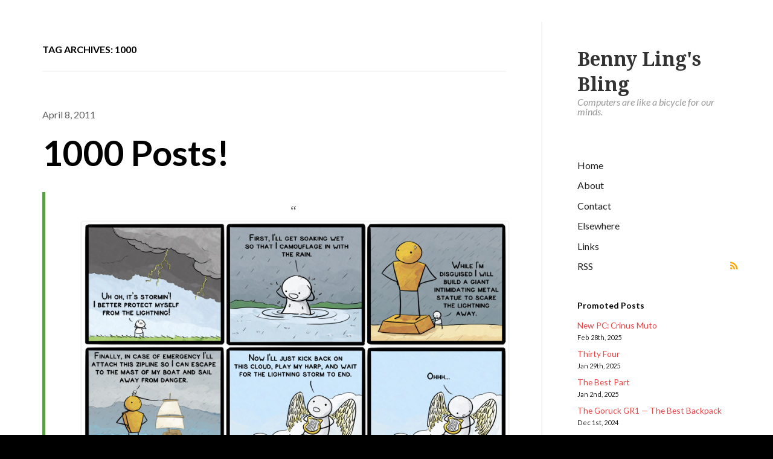

--- FILE ---
content_type: text/html; charset=UTF-8
request_url: https://www.bennylingbling.com/tag/1000/
body_size: 12702
content:
<!DOCTYPE html>
<html lang="en-US">
<head>
<meta charset="UTF-8" />
<title>1000 | Benny Ling&#039;s Bling</title>
<meta http-equiv="Content-Type" content="text/html; charset=UTF-8" />
<link rel="pingback" href="https://www.bennylingbling.com/xmlrpc.php" />
<meta name='robots' content='max-image-preview:large' />
	<style>img:is([sizes="auto" i], [sizes^="auto," i]) { contain-intrinsic-size: 3000px 1500px }</style>
	<!-- Jetpack Site Verification Tags -->
<meta name="google-site-verification" content="ItjMxaCvMg14T4f158pYDNrhw-qdxbNnogX4tZ62nzU" />
<link rel='dns-prefetch' href='//www.bennylingbling.com' />
<link rel='dns-prefetch' href='//stats.wp.com' />
<link rel="alternate" type="application/rss+xml" title="Benny Ling&#039;s Bling &raquo; Feed" href="https://www.bennylingbling.com/feed/" />
<link rel="alternate" type="application/rss+xml" title="Benny Ling&#039;s Bling &raquo; Comments Feed" href="https://www.bennylingbling.com/comments/feed/" />
<link rel="alternate" type="application/rss+xml" title="Benny Ling&#039;s Bling &raquo; 1000 Tag Feed" href="https://www.bennylingbling.com/tag/1000/feed/" />
<script type="text/javascript">
/* <![CDATA[ */
window._wpemojiSettings = {"baseUrl":"https:\/\/s.w.org\/images\/core\/emoji\/15.0.3\/72x72\/","ext":".png","svgUrl":"https:\/\/s.w.org\/images\/core\/emoji\/15.0.3\/svg\/","svgExt":".svg","source":{"concatemoji":"https:\/\/www.bennylingbling.com\/wp-includes\/js\/wp-emoji-release.min.js?ver=6.7.4"}};
/*! This file is auto-generated */
!function(i,n){var o,s,e;function c(e){try{var t={supportTests:e,timestamp:(new Date).valueOf()};sessionStorage.setItem(o,JSON.stringify(t))}catch(e){}}function p(e,t,n){e.clearRect(0,0,e.canvas.width,e.canvas.height),e.fillText(t,0,0);var t=new Uint32Array(e.getImageData(0,0,e.canvas.width,e.canvas.height).data),r=(e.clearRect(0,0,e.canvas.width,e.canvas.height),e.fillText(n,0,0),new Uint32Array(e.getImageData(0,0,e.canvas.width,e.canvas.height).data));return t.every(function(e,t){return e===r[t]})}function u(e,t,n){switch(t){case"flag":return n(e,"\ud83c\udff3\ufe0f\u200d\u26a7\ufe0f","\ud83c\udff3\ufe0f\u200b\u26a7\ufe0f")?!1:!n(e,"\ud83c\uddfa\ud83c\uddf3","\ud83c\uddfa\u200b\ud83c\uddf3")&&!n(e,"\ud83c\udff4\udb40\udc67\udb40\udc62\udb40\udc65\udb40\udc6e\udb40\udc67\udb40\udc7f","\ud83c\udff4\u200b\udb40\udc67\u200b\udb40\udc62\u200b\udb40\udc65\u200b\udb40\udc6e\u200b\udb40\udc67\u200b\udb40\udc7f");case"emoji":return!n(e,"\ud83d\udc26\u200d\u2b1b","\ud83d\udc26\u200b\u2b1b")}return!1}function f(e,t,n){var r="undefined"!=typeof WorkerGlobalScope&&self instanceof WorkerGlobalScope?new OffscreenCanvas(300,150):i.createElement("canvas"),a=r.getContext("2d",{willReadFrequently:!0}),o=(a.textBaseline="top",a.font="600 32px Arial",{});return e.forEach(function(e){o[e]=t(a,e,n)}),o}function t(e){var t=i.createElement("script");t.src=e,t.defer=!0,i.head.appendChild(t)}"undefined"!=typeof Promise&&(o="wpEmojiSettingsSupports",s=["flag","emoji"],n.supports={everything:!0,everythingExceptFlag:!0},e=new Promise(function(e){i.addEventListener("DOMContentLoaded",e,{once:!0})}),new Promise(function(t){var n=function(){try{var e=JSON.parse(sessionStorage.getItem(o));if("object"==typeof e&&"number"==typeof e.timestamp&&(new Date).valueOf()<e.timestamp+604800&&"object"==typeof e.supportTests)return e.supportTests}catch(e){}return null}();if(!n){if("undefined"!=typeof Worker&&"undefined"!=typeof OffscreenCanvas&&"undefined"!=typeof URL&&URL.createObjectURL&&"undefined"!=typeof Blob)try{var e="postMessage("+f.toString()+"("+[JSON.stringify(s),u.toString(),p.toString()].join(",")+"));",r=new Blob([e],{type:"text/javascript"}),a=new Worker(URL.createObjectURL(r),{name:"wpTestEmojiSupports"});return void(a.onmessage=function(e){c(n=e.data),a.terminate(),t(n)})}catch(e){}c(n=f(s,u,p))}t(n)}).then(function(e){for(var t in e)n.supports[t]=e[t],n.supports.everything=n.supports.everything&&n.supports[t],"flag"!==t&&(n.supports.everythingExceptFlag=n.supports.everythingExceptFlag&&n.supports[t]);n.supports.everythingExceptFlag=n.supports.everythingExceptFlag&&!n.supports.flag,n.DOMReady=!1,n.readyCallback=function(){n.DOMReady=!0}}).then(function(){return e}).then(function(){var e;n.supports.everything||(n.readyCallback(),(e=n.source||{}).concatemoji?t(e.concatemoji):e.wpemoji&&e.twemoji&&(t(e.twemoji),t(e.wpemoji)))}))}((window,document),window._wpemojiSettings);
/* ]]> */
</script>
<style id='wp-emoji-styles-inline-css' type='text/css'>

	img.wp-smiley, img.emoji {
		display: inline !important;
		border: none !important;
		box-shadow: none !important;
		height: 1em !important;
		width: 1em !important;
		margin: 0 0.07em !important;
		vertical-align: -0.1em !important;
		background: none !important;
		padding: 0 !important;
	}
</style>
<link rel='stylesheet' id='wp-block-library-css' href='https://www.bennylingbling.com/wp-includes/css/dist/block-library/style.min.css?ver=6.7.4' type='text/css' media='all' />
<link rel='stylesheet' id='mediaelement-css' href='https://www.bennylingbling.com/wp-includes/js/mediaelement/mediaelementplayer-legacy.min.css?ver=4.2.17' type='text/css' media='all' />
<link rel='stylesheet' id='wp-mediaelement-css' href='https://www.bennylingbling.com/wp-includes/js/mediaelement/wp-mediaelement.min.css?ver=6.7.4' type='text/css' media='all' />
<style id='jetpack-sharing-buttons-style-inline-css' type='text/css'>
.jetpack-sharing-buttons__services-list{display:flex;flex-direction:row;flex-wrap:wrap;gap:0;list-style-type:none;margin:5px;padding:0}.jetpack-sharing-buttons__services-list.has-small-icon-size{font-size:12px}.jetpack-sharing-buttons__services-list.has-normal-icon-size{font-size:16px}.jetpack-sharing-buttons__services-list.has-large-icon-size{font-size:24px}.jetpack-sharing-buttons__services-list.has-huge-icon-size{font-size:36px}@media print{.jetpack-sharing-buttons__services-list{display:none!important}}.editor-styles-wrapper .wp-block-jetpack-sharing-buttons{gap:0;padding-inline-start:0}ul.jetpack-sharing-buttons__services-list.has-background{padding:1.25em 2.375em}
</style>
<style id='classic-theme-styles-inline-css' type='text/css'>
/*! This file is auto-generated */
.wp-block-button__link{color:#fff;background-color:#32373c;border-radius:9999px;box-shadow:none;text-decoration:none;padding:calc(.667em + 2px) calc(1.333em + 2px);font-size:1.125em}.wp-block-file__button{background:#32373c;color:#fff;text-decoration:none}
</style>
<style id='global-styles-inline-css' type='text/css'>
:root{--wp--preset--aspect-ratio--square: 1;--wp--preset--aspect-ratio--4-3: 4/3;--wp--preset--aspect-ratio--3-4: 3/4;--wp--preset--aspect-ratio--3-2: 3/2;--wp--preset--aspect-ratio--2-3: 2/3;--wp--preset--aspect-ratio--16-9: 16/9;--wp--preset--aspect-ratio--9-16: 9/16;--wp--preset--color--black: #000000;--wp--preset--color--cyan-bluish-gray: #abb8c3;--wp--preset--color--white: #ffffff;--wp--preset--color--pale-pink: #f78da7;--wp--preset--color--vivid-red: #cf2e2e;--wp--preset--color--luminous-vivid-orange: #ff6900;--wp--preset--color--luminous-vivid-amber: #fcb900;--wp--preset--color--light-green-cyan: #7bdcb5;--wp--preset--color--vivid-green-cyan: #00d084;--wp--preset--color--pale-cyan-blue: #8ed1fc;--wp--preset--color--vivid-cyan-blue: #0693e3;--wp--preset--color--vivid-purple: #9b51e0;--wp--preset--gradient--vivid-cyan-blue-to-vivid-purple: linear-gradient(135deg,rgba(6,147,227,1) 0%,rgb(155,81,224) 100%);--wp--preset--gradient--light-green-cyan-to-vivid-green-cyan: linear-gradient(135deg,rgb(122,220,180) 0%,rgb(0,208,130) 100%);--wp--preset--gradient--luminous-vivid-amber-to-luminous-vivid-orange: linear-gradient(135deg,rgba(252,185,0,1) 0%,rgba(255,105,0,1) 100%);--wp--preset--gradient--luminous-vivid-orange-to-vivid-red: linear-gradient(135deg,rgba(255,105,0,1) 0%,rgb(207,46,46) 100%);--wp--preset--gradient--very-light-gray-to-cyan-bluish-gray: linear-gradient(135deg,rgb(238,238,238) 0%,rgb(169,184,195) 100%);--wp--preset--gradient--cool-to-warm-spectrum: linear-gradient(135deg,rgb(74,234,220) 0%,rgb(151,120,209) 20%,rgb(207,42,186) 40%,rgb(238,44,130) 60%,rgb(251,105,98) 80%,rgb(254,248,76) 100%);--wp--preset--gradient--blush-light-purple: linear-gradient(135deg,rgb(255,206,236) 0%,rgb(152,150,240) 100%);--wp--preset--gradient--blush-bordeaux: linear-gradient(135deg,rgb(254,205,165) 0%,rgb(254,45,45) 50%,rgb(107,0,62) 100%);--wp--preset--gradient--luminous-dusk: linear-gradient(135deg,rgb(255,203,112) 0%,rgb(199,81,192) 50%,rgb(65,88,208) 100%);--wp--preset--gradient--pale-ocean: linear-gradient(135deg,rgb(255,245,203) 0%,rgb(182,227,212) 50%,rgb(51,167,181) 100%);--wp--preset--gradient--electric-grass: linear-gradient(135deg,rgb(202,248,128) 0%,rgb(113,206,126) 100%);--wp--preset--gradient--midnight: linear-gradient(135deg,rgb(2,3,129) 0%,rgb(40,116,252) 100%);--wp--preset--font-size--small: 13px;--wp--preset--font-size--medium: 20px;--wp--preset--font-size--large: 36px;--wp--preset--font-size--x-large: 42px;--wp--preset--spacing--20: 0.44rem;--wp--preset--spacing--30: 0.67rem;--wp--preset--spacing--40: 1rem;--wp--preset--spacing--50: 1.5rem;--wp--preset--spacing--60: 2.25rem;--wp--preset--spacing--70: 3.38rem;--wp--preset--spacing--80: 5.06rem;--wp--preset--shadow--natural: 6px 6px 9px rgba(0, 0, 0, 0.2);--wp--preset--shadow--deep: 12px 12px 50px rgba(0, 0, 0, 0.4);--wp--preset--shadow--sharp: 6px 6px 0px rgba(0, 0, 0, 0.2);--wp--preset--shadow--outlined: 6px 6px 0px -3px rgba(255, 255, 255, 1), 6px 6px rgba(0, 0, 0, 1);--wp--preset--shadow--crisp: 6px 6px 0px rgba(0, 0, 0, 1);}:where(.is-layout-flex){gap: 0.5em;}:where(.is-layout-grid){gap: 0.5em;}body .is-layout-flex{display: flex;}.is-layout-flex{flex-wrap: wrap;align-items: center;}.is-layout-flex > :is(*, div){margin: 0;}body .is-layout-grid{display: grid;}.is-layout-grid > :is(*, div){margin: 0;}:where(.wp-block-columns.is-layout-flex){gap: 2em;}:where(.wp-block-columns.is-layout-grid){gap: 2em;}:where(.wp-block-post-template.is-layout-flex){gap: 1.25em;}:where(.wp-block-post-template.is-layout-grid){gap: 1.25em;}.has-black-color{color: var(--wp--preset--color--black) !important;}.has-cyan-bluish-gray-color{color: var(--wp--preset--color--cyan-bluish-gray) !important;}.has-white-color{color: var(--wp--preset--color--white) !important;}.has-pale-pink-color{color: var(--wp--preset--color--pale-pink) !important;}.has-vivid-red-color{color: var(--wp--preset--color--vivid-red) !important;}.has-luminous-vivid-orange-color{color: var(--wp--preset--color--luminous-vivid-orange) !important;}.has-luminous-vivid-amber-color{color: var(--wp--preset--color--luminous-vivid-amber) !important;}.has-light-green-cyan-color{color: var(--wp--preset--color--light-green-cyan) !important;}.has-vivid-green-cyan-color{color: var(--wp--preset--color--vivid-green-cyan) !important;}.has-pale-cyan-blue-color{color: var(--wp--preset--color--pale-cyan-blue) !important;}.has-vivid-cyan-blue-color{color: var(--wp--preset--color--vivid-cyan-blue) !important;}.has-vivid-purple-color{color: var(--wp--preset--color--vivid-purple) !important;}.has-black-background-color{background-color: var(--wp--preset--color--black) !important;}.has-cyan-bluish-gray-background-color{background-color: var(--wp--preset--color--cyan-bluish-gray) !important;}.has-white-background-color{background-color: var(--wp--preset--color--white) !important;}.has-pale-pink-background-color{background-color: var(--wp--preset--color--pale-pink) !important;}.has-vivid-red-background-color{background-color: var(--wp--preset--color--vivid-red) !important;}.has-luminous-vivid-orange-background-color{background-color: var(--wp--preset--color--luminous-vivid-orange) !important;}.has-luminous-vivid-amber-background-color{background-color: var(--wp--preset--color--luminous-vivid-amber) !important;}.has-light-green-cyan-background-color{background-color: var(--wp--preset--color--light-green-cyan) !important;}.has-vivid-green-cyan-background-color{background-color: var(--wp--preset--color--vivid-green-cyan) !important;}.has-pale-cyan-blue-background-color{background-color: var(--wp--preset--color--pale-cyan-blue) !important;}.has-vivid-cyan-blue-background-color{background-color: var(--wp--preset--color--vivid-cyan-blue) !important;}.has-vivid-purple-background-color{background-color: var(--wp--preset--color--vivid-purple) !important;}.has-black-border-color{border-color: var(--wp--preset--color--black) !important;}.has-cyan-bluish-gray-border-color{border-color: var(--wp--preset--color--cyan-bluish-gray) !important;}.has-white-border-color{border-color: var(--wp--preset--color--white) !important;}.has-pale-pink-border-color{border-color: var(--wp--preset--color--pale-pink) !important;}.has-vivid-red-border-color{border-color: var(--wp--preset--color--vivid-red) !important;}.has-luminous-vivid-orange-border-color{border-color: var(--wp--preset--color--luminous-vivid-orange) !important;}.has-luminous-vivid-amber-border-color{border-color: var(--wp--preset--color--luminous-vivid-amber) !important;}.has-light-green-cyan-border-color{border-color: var(--wp--preset--color--light-green-cyan) !important;}.has-vivid-green-cyan-border-color{border-color: var(--wp--preset--color--vivid-green-cyan) !important;}.has-pale-cyan-blue-border-color{border-color: var(--wp--preset--color--pale-cyan-blue) !important;}.has-vivid-cyan-blue-border-color{border-color: var(--wp--preset--color--vivid-cyan-blue) !important;}.has-vivid-purple-border-color{border-color: var(--wp--preset--color--vivid-purple) !important;}.has-vivid-cyan-blue-to-vivid-purple-gradient-background{background: var(--wp--preset--gradient--vivid-cyan-blue-to-vivid-purple) !important;}.has-light-green-cyan-to-vivid-green-cyan-gradient-background{background: var(--wp--preset--gradient--light-green-cyan-to-vivid-green-cyan) !important;}.has-luminous-vivid-amber-to-luminous-vivid-orange-gradient-background{background: var(--wp--preset--gradient--luminous-vivid-amber-to-luminous-vivid-orange) !important;}.has-luminous-vivid-orange-to-vivid-red-gradient-background{background: var(--wp--preset--gradient--luminous-vivid-orange-to-vivid-red) !important;}.has-very-light-gray-to-cyan-bluish-gray-gradient-background{background: var(--wp--preset--gradient--very-light-gray-to-cyan-bluish-gray) !important;}.has-cool-to-warm-spectrum-gradient-background{background: var(--wp--preset--gradient--cool-to-warm-spectrum) !important;}.has-blush-light-purple-gradient-background{background: var(--wp--preset--gradient--blush-light-purple) !important;}.has-blush-bordeaux-gradient-background{background: var(--wp--preset--gradient--blush-bordeaux) !important;}.has-luminous-dusk-gradient-background{background: var(--wp--preset--gradient--luminous-dusk) !important;}.has-pale-ocean-gradient-background{background: var(--wp--preset--gradient--pale-ocean) !important;}.has-electric-grass-gradient-background{background: var(--wp--preset--gradient--electric-grass) !important;}.has-midnight-gradient-background{background: var(--wp--preset--gradient--midnight) !important;}.has-small-font-size{font-size: var(--wp--preset--font-size--small) !important;}.has-medium-font-size{font-size: var(--wp--preset--font-size--medium) !important;}.has-large-font-size{font-size: var(--wp--preset--font-size--large) !important;}.has-x-large-font-size{font-size: var(--wp--preset--font-size--x-large) !important;}
:where(.wp-block-post-template.is-layout-flex){gap: 1.25em;}:where(.wp-block-post-template.is-layout-grid){gap: 1.25em;}
:where(.wp-block-columns.is-layout-flex){gap: 2em;}:where(.wp-block-columns.is-layout-grid){gap: 2em;}
:root :where(.wp-block-pullquote){font-size: 1.5em;line-height: 1.6;}
</style>
<link rel='stylesheet' id='theme-stylesheet-css' href='https://www.bennylingbling.com/wp-content/themes/showoff/style.css?ver=6.7.4' type='text/css' media='all' />
<link rel='stylesheet' id='woo-layout-css' href='https://www.bennylingbling.com/wp-content/themes/showoff/css/layout.css?ver=6.7.4' type='text/css' media='all' />
<link rel='stylesheet' id='wp-cpl-base-css-css' href='https://www.bennylingbling.com/wp-content/plugins/wp-category-posts-list/static/css/wp-cat-list-theme.css?ver=2.0.3' type='text/css' media='all' />
<script type="text/javascript" src="https://www.bennylingbling.com/wp-includes/js/jquery/jquery.min.js?ver=3.7.1" id="jquery-core-js"></script>
<script type="text/javascript" src="https://www.bennylingbling.com/wp-includes/js/jquery/jquery-migrate.min.js?ver=3.4.1" id="jquery-migrate-js"></script>
<script type="text/javascript" src="https://www.bennylingbling.com/wp-content/themes/showoff/includes/js/fitvids.min.js?ver=1.0" id="fitvids-js"></script>
<script type="text/javascript" src="https://www.bennylingbling.com/wp-content/themes/showoff/includes/js/modernizr.min.js?ver=2.6.2" id="modernizr-js"></script>
<script type="text/javascript" src="https://www.bennylingbling.com/wp-content/themes/showoff/includes/js/jquery.doubleTapToGo.min.js?ver=1.0" id="doubleTapToGo-js"></script>
<script type="text/javascript" src="https://www.bennylingbling.com/wp-content/themes/showoff/includes/js/general.js?ver=6.7.4" id="general-js"></script>
<link rel="https://api.w.org/" href="https://www.bennylingbling.com/wp-json/" /><link rel="alternate" title="JSON" type="application/json" href="https://www.bennylingbling.com/wp-json/wp/v2/tags/2440" /><link rel="EditURI" type="application/rsd+xml" title="RSD" href="https://www.bennylingbling.com/xmlrpc.php?rsd" />
<meta name="generator" content="WordPress 6.7.4" />
	<link rel="icon" href="https://www.bennylingbling.com/favicon.ico" type="image/x-icon" />
	<link rel="shortcut icon" href="https://www.bennylingbling.com/favicon.ico" type="image/x-icon" />
	<style>img#wpstats{display:none}</style>
		
<!-- Theme version -->
<meta name="generator" content="Show Off 1.0.5" />
<meta name="generator" content="WooFramework 6.2.9" />

<!-- Always force latest IE rendering engine (even in intranet) & Chrome Frame -->
<meta http-equiv="X-UA-Compatible" content="IE=edge,chrome=1" />

<!--  Mobile viewport scale | Disable user zooming as the layout is optimised -->
<meta name="viewport" content="width=device-width, initial-scale=1, maximum-scale=1">
<!--[if lt IE 9]>
<script src="https://html5shim.googlecode.com/svn/trunk/html5.js"></script>
<![endif]-->
		
    <script type="text/javascript">
    //QuickLogin by Red Sweater Software

    document['onkeyup'] = function(event){
        var e = event || window.event;

        var triggerKeyCode = 27;
        var loginPageURL = "https://www.bennylingbling.com/wp-login.php?redirect_to=https%3A%2F%2Fwww.bennylingbling.com%2Ftag%2F1000%2F";

        if ( e.keyCode == triggerKeyCode ) {
            document.location.href=loginPageURL;
        }
    }
    </script>

    
<!-- Google Webfonts -->
<link href="https://fonts.googleapis.com/css?family=Droid+Serif%3Aregular%2Citalic%2C700%2C700italic%7CLato%3A100%2C100italic%2C300%2C300italic%2Cregular%2Citalic%2C700%2C700italic%2C900%2C900italic%7CPermanent+Marker%3Aregular" rel="stylesheet" type="text/css" />

<!-- Woo Custom Typography -->
<style type="text/css">
body #wrapper #header .site-title a {font:bold 32px/1em 'Droid Serif', arial, sans-serif;color:#333333;}
body #wrapper #header .site-description {font:italic 16px/1em 'Lato', arial, sans-serif;color:#999999;}
</style>

<!-- Alt Stylesheet -->
<link href="https://www.bennylingbling.com/wp-content/themes/showoff/styles/default.css" rel="stylesheet" type="text/css" />

<!-- Custom Favicon -->
<link rel="shortcut icon" href="https://www.bennylingbling.com/favicon.ico"/>
<!-- Options Panel Custom CSS -->
<style type="text/css">
#logo img { display:none; } .site-title { display:block !important; }
.site-description { display:block !important; }
</style>


<!-- Woo Shortcodes CSS -->
<link href="https://www.bennylingbling.com/wp-content/themes/showoff/functions/css/shortcodes.css" rel="stylesheet" type="text/css" />

<!-- Custom Stylesheet -->
<link href="https://www.bennylingbling.com/wp-content/themes/showoff/custom.css" rel="stylesheet" type="text/css" />
	<!-- Global site tag (gtag.js) - Google Analytics -->
<script async src="https://www.googletagmanager.com/gtag/js?id=UA-3885620-2"></script>
<script>
  window.dataLayer = window.dataLayer || [];
  function gtag(){dataLayer.push(arguments);}
  gtag('js', new Date());

  gtag('config', 'UA-3885620-2');
</script>

</head>
<body class="archive tag tag-2440 chrome alt-style-default layout-left-content">

<div id="wrapper">
	<div id="inner-wrapper">

    
	<header id="header">
		
		<span class="nav-toggle"><a href="#navigation"><span>Navigation</span></a></span>

	    <div class="site-header">

						    		    	
	    	<div class="title-group">
				<h1 class="site-title"><a href="https://www.bennylingbling.com/">Benny Ling&#039;s Bling</a></h1>
				<h2 class="site-description">Computers are like a bicycle for our minds.</h2>
			</div>
		</div>
		
				
		
        
		<nav id="navigation" role="navigation">

			
			<section class="menus">

			<a href="https://www.bennylingbling.com" class="nav-home"><span>Home</span></a>

				        <ul id="main-nav" class="nav">
								<li class="page_item current_page_item"><a href="https://www.bennylingbling.com/">Home</a></li>
				<li class="page_item page-item-3"><a href="https://www.bennylingbling.com/about/">About</a></li>
<li class="page_item page-item-5"><a href="https://www.bennylingbling.com/contact/">Contact</a></li>
<li class="page_item page-item-1402"><a href="https://www.bennylingbling.com/elsewhere/">Elsewhere</a></li>
<li class="page_item page-item-9"><a href="https://www.bennylingbling.com/links/">Links</a></li>
			</ul><!-- /#nav -->
	        	        <ul class="nav rss">
	            	            <li class="sub-rss"><a href="https://www.bennylingbling.com/feed/">RSS</a></li>
	        </ul>

	    	</section><!--/.menus-->

	        <a href="#top" class="nav-close"><span>Return to Content</span></a>

		</nav><!-- /#navigation -->
		
		<div id="sidebar-footer">
		
			<aside id="sidebar">

	
	    <div class="primary">
		<div id="wp_category_post_list_itg-2" class="widget widget_wp_category_post_list_itg"><h3>Promoted Posts</h3><ul class="wp-cpl-widget wp-cpl-theme-no"><li class="wp-cpl"><a href="https://www.bennylingbling.com/2025/new-pc-crinus-muto/" title="Permalink to: New PC: Crinus Muto" target="_self">New PC: Crinus Muto</a> <span class="wp-cpl-date">Feb 28th, 2025</span></li>
<li class="wp-cpl"><a href="https://www.bennylingbling.com/2025/thirty-four/" title="Permalink to: Thirty Four" target="_self">Thirty Four</a> <span class="wp-cpl-date">Jan 29th, 2025</span></li>
<li class="wp-cpl"><a href="https://www.bennylingbling.com/2025/the-best-part/" title="Permalink to: The Best Part" target="_self">The Best Part</a> <span class="wp-cpl-date">Jan 2nd, 2025</span></li>
<li class="wp-cpl"><a href="https://www.bennylingbling.com/2024/the-goruck-gr1-the-best-backpack/" title="Permalink to: The Goruck GR1 — The Best Backpack" target="_self">The Goruck GR1 — The Best Backpack</a> <span class="wp-cpl-date">Dec 1st, 2024</span></li>
<li class="wp-cpl"><a href="https://www.bennylingbling.com/2024/the-ayn-odin-2/" title="Permalink to: The Ayn Odin 2" target="_self">The Ayn Odin 2</a> <span class="wp-cpl-date">Oct 1st, 2024</span></li>
</ul></div><div id="tag_cloud-2" class="widget widget_tag_cloud"><h3>What I Post About</h3><div class="tagcloud"><a href="https://www.bennylingbling.com/tag/4/" class="tag-cloud-link tag-link-193 tag-link-position-1" style="font-size: 9.3176470588235pt;" aria-label="4 (16 items)">4</a>
<a href="https://www.bennylingbling.com/tag/2009/" class="tag-cloud-link tag-link-264 tag-link-position-2" style="font-size: 9.8117647058824pt;" aria-label="2009 (17 items)">2009</a>
<a href="https://www.bennylingbling.com/tag/android/" class="tag-cloud-link tag-link-527 tag-link-position-3" style="font-size: 11.129411764706pt;" aria-label="android (21 items)">android</a>
<a href="https://www.bennylingbling.com/tag/apple/" class="tag-cloud-link tag-link-28 tag-link-position-4" style="font-size: 19.858823529412pt;" aria-label="apple (73 items)">apple</a>
<a href="https://www.bennylingbling.com/tag/australia/" class="tag-cloud-link tag-link-234 tag-link-position-5" style="font-size: 8pt;" aria-label="australia (13 items)">australia</a>
<a href="https://www.bennylingbling.com/tag/awesome/" class="tag-cloud-link tag-link-1037 tag-link-position-6" style="font-size: 22pt;" aria-label="awesome (98 items)">awesome</a>
<a href="https://www.bennylingbling.com/tag/birthday/" class="tag-cloud-link tag-link-702 tag-link-position-7" style="font-size: 8pt;" aria-label="birthday (13 items)">birthday</a>
<a href="https://www.bennylingbling.com/tag/blogtober11/" class="tag-cloud-link tag-link-2561 tag-link-position-8" style="font-size: 12.282352941176pt;" aria-label="blogtober11 (25 items)">blogtober11</a>
<a href="https://www.bennylingbling.com/tag/blogvember-14/" class="tag-cloud-link tag-link-3079 tag-link-position-9" style="font-size: 12.282352941176pt;" aria-label="blogvember 14 (25 items)">blogvember 14</a>
<a href="https://www.bennylingbling.com/tag/comic/" class="tag-cloud-link tag-link-463 tag-link-position-10" style="font-size: 10.8pt;" aria-label="comic (20 items)">comic</a>
<a href="https://www.bennylingbling.com/tag/dota-2/" class="tag-cloud-link tag-link-3010 tag-link-position-11" style="font-size: 12.117647058824pt;" aria-label="dota 2 (24 items)">dota 2</a>
<a href="https://www.bennylingbling.com/tag/epic/" class="tag-cloud-link tag-link-824 tag-link-position-12" style="font-size: 14.258823529412pt;" aria-label="epic (33 items)">epic</a>
<a href="https://www.bennylingbling.com/tag/facebook/" class="tag-cloud-link tag-link-132 tag-link-position-13" style="font-size: 12.117647058824pt;" aria-label="facebook (24 items)">facebook</a>
<a href="https://www.bennylingbling.com/tag/film/" class="tag-cloud-link tag-link-2695 tag-link-position-14" style="font-size: 10.141176470588pt;" aria-label="film (18 items)">film</a>
<a href="https://www.bennylingbling.com/tag/game/" class="tag-cloud-link tag-link-220 tag-link-position-15" style="font-size: 15.411764705882pt;" aria-label="game (39 items)">game</a>
<a href="https://www.bennylingbling.com/tag/games/" class="tag-cloud-link tag-link-195 tag-link-position-16" style="font-size: 12.117647058824pt;" aria-label="games (24 items)">games</a>
<a href="https://www.bennylingbling.com/tag/gaming/" class="tag-cloud-link tag-link-259 tag-link-position-17" style="font-size: 18.047058823529pt;" aria-label="gaming (56 items)">gaming</a>
<a href="https://www.bennylingbling.com/tag/google/" class="tag-cloud-link tag-link-61 tag-link-position-18" style="font-size: 11.788235294118pt;" aria-label="google (23 items)">google</a>
<a href="https://www.bennylingbling.com/tag/hawt/" class="tag-cloud-link tag-link-1940 tag-link-position-19" style="font-size: 11.458823529412pt;" aria-label="hawt (22 items)">hawt</a>
<a href="https://www.bennylingbling.com/tag/holidays/" class="tag-cloud-link tag-link-71 tag-link-position-20" style="font-size: 8.8235294117647pt;" aria-label="holidays (15 items)">holidays</a>
<a href="https://www.bennylingbling.com/tag/internet/" class="tag-cloud-link tag-link-56 tag-link-position-21" style="font-size: 10.8pt;" aria-label="internet (20 items)">internet</a>
<a href="https://www.bennylingbling.com/tag/ios/" class="tag-cloud-link tag-link-2122 tag-link-position-22" style="font-size: 11.458823529412pt;" aria-label="ios (22 items)">ios</a>
<a href="https://www.bennylingbling.com/tag/iphone/" class="tag-cloud-link tag-link-158 tag-link-position-23" style="font-size: 19.364705882353pt;" aria-label="iphone (68 items)">iphone</a>
<a href="https://www.bennylingbling.com/tag/life/" class="tag-cloud-link tag-link-460 tag-link-position-24" style="font-size: 11.129411764706pt;" aria-label="life (21 items)">life</a>
<a href="https://www.bennylingbling.com/tag/lol/" class="tag-cloud-link tag-link-935 tag-link-position-25" style="font-size: 9.8117647058824pt;" aria-label="lol (17 items)">lol</a>
<a href="https://www.bennylingbling.com/tag/lulz/" class="tag-cloud-link tag-link-936 tag-link-position-26" style="font-size: 11.129411764706pt;" aria-label="lulz (21 items)">lulz</a>
<a href="https://www.bennylingbling.com/tag/mac/" class="tag-cloud-link tag-link-82 tag-link-position-27" style="font-size: 11.788235294118pt;" aria-label="mac (23 items)">mac</a>
<a href="https://www.bennylingbling.com/tag/malaysia/" class="tag-cloud-link tag-link-604 tag-link-position-28" style="font-size: 9.3176470588235pt;" aria-label="malaysia (16 items)">malaysia</a>
<a href="https://www.bennylingbling.com/tag/microsoft/" class="tag-cloud-link tag-link-371 tag-link-position-29" style="font-size: 10.141176470588pt;" aria-label="microsoft (18 items)">microsoft</a>
<a href="https://www.bennylingbling.com/tag/music/" class="tag-cloud-link tag-link-53 tag-link-position-30" style="font-size: 8.4941176470588pt;" aria-label="music (14 items)">music</a>
<a href="https://www.bennylingbling.com/tag/pc/" class="tag-cloud-link tag-link-260 tag-link-position-31" style="font-size: 14.423529411765pt;" aria-label="pc (34 items)">pc</a>
<a href="https://www.bennylingbling.com/tag/photography/" class="tag-cloud-link tag-link-175 tag-link-position-32" style="font-size: 14.752941176471pt;" aria-label="photography (35 items)">photography</a>
<a href="https://www.bennylingbling.com/tag/photos/" class="tag-cloud-link tag-link-808 tag-link-position-33" style="font-size: 14.258823529412pt;" aria-label="photos (33 items)">photos</a>
<a href="https://www.bennylingbling.com/tag/pokemon/" class="tag-cloud-link tag-link-1322 tag-link-position-34" style="font-size: 9.8117647058824pt;" aria-label="pokemon (17 items)">pokemon</a>
<a href="https://www.bennylingbling.com/tag/pretty/" class="tag-cloud-link tag-link-1177 tag-link-position-35" style="font-size: 8.4941176470588pt;" aria-label="pretty (14 items)">pretty</a>
<a href="https://www.bennylingbling.com/tag/social/" class="tag-cloud-link tag-link-135 tag-link-position-36" style="font-size: 8.4941176470588pt;" aria-label="social (14 items)">social</a>
<a href="https://www.bennylingbling.com/tag/star/" class="tag-cloud-link tag-link-469 tag-link-position-37" style="font-size: 11.458823529412pt;" aria-label="star (22 items)">star</a>
<a href="https://www.bennylingbling.com/tag/twitter/" class="tag-cloud-link tag-link-561 tag-link-position-38" style="font-size: 11.788235294118pt;" aria-label="twitter (23 items)">twitter</a>
<a href="https://www.bennylingbling.com/tag/uni/" class="tag-cloud-link tag-link-148 tag-link-position-39" style="font-size: 8pt;" aria-label="uni (13 items)">uni</a>
<a href="https://www.bennylingbling.com/tag/video/" class="tag-cloud-link tag-link-1486 tag-link-position-40" style="font-size: 9.3176470588235pt;" aria-label="video (16 items)">video</a>
<a href="https://www.bennylingbling.com/tag/wars/" class="tag-cloud-link tag-link-470 tag-link-position-41" style="font-size: 11.458823529412pt;" aria-label="wars (22 items)">wars</a>
<a href="https://www.bennylingbling.com/tag/windows/" class="tag-cloud-link tag-link-63 tag-link-position-42" style="font-size: 10.8pt;" aria-label="windows (20 items)">windows</a>
<a href="https://www.bennylingbling.com/tag/wordpress/" class="tag-cloud-link tag-link-142 tag-link-position-43" style="font-size: 10.8pt;" aria-label="wordpress (20 items)">wordpress</a>
<a href="https://www.bennylingbling.com/tag/work/" class="tag-cloud-link tag-link-151 tag-link-position-44" style="font-size: 8.8235294117647pt;" aria-label="work (15 items)">work</a>
<a href="https://www.bennylingbling.com/tag/youtube/" class="tag-cloud-link tag-link-327 tag-link-position-45" style="font-size: 9.8117647058824pt;" aria-label="youtube (17 items)">youtube</a></div>
</div><div id="archives-2" class="widget widget_archive"><h3>Past Posts</h3>		<label class="screen-reader-text" for="archives-dropdown-2">Past Posts</label>
		<select id="archives-dropdown-2" name="archive-dropdown">
			
			<option value="">Select Month</option>
				<option value='https://www.bennylingbling.com/2025/02/'> February 2025 &nbsp;(1)</option>
	<option value='https://www.bennylingbling.com/2025/01/'> January 2025 &nbsp;(2)</option>
	<option value='https://www.bennylingbling.com/2024/12/'> December 2024 &nbsp;(1)</option>
	<option value='https://www.bennylingbling.com/2024/10/'> October 2024 &nbsp;(1)</option>
	<option value='https://www.bennylingbling.com/2024/09/'> September 2024 &nbsp;(1)</option>
	<option value='https://www.bennylingbling.com/2024/08/'> August 2024 &nbsp;(2)</option>
	<option value='https://www.bennylingbling.com/2024/07/'> July 2024 &nbsp;(2)</option>
	<option value='https://www.bennylingbling.com/2024/02/'> February 2024 &nbsp;(2)</option>
	<option value='https://www.bennylingbling.com/2024/01/'> January 2024 &nbsp;(2)</option>
	<option value='https://www.bennylingbling.com/2023/10/'> October 2023 &nbsp;(1)</option>
	<option value='https://www.bennylingbling.com/2023/08/'> August 2023 &nbsp;(1)</option>
	<option value='https://www.bennylingbling.com/2023/07/'> July 2023 &nbsp;(1)</option>
	<option value='https://www.bennylingbling.com/2023/06/'> June 2023 &nbsp;(1)</option>
	<option value='https://www.bennylingbling.com/2023/05/'> May 2023 &nbsp;(1)</option>
	<option value='https://www.bennylingbling.com/2023/02/'> February 2023 &nbsp;(3)</option>
	<option value='https://www.bennylingbling.com/2023/01/'> January 2023 &nbsp;(2)</option>
	<option value='https://www.bennylingbling.com/2022/12/'> December 2022 &nbsp;(4)</option>
	<option value='https://www.bennylingbling.com/2022/09/'> September 2022 &nbsp;(2)</option>
	<option value='https://www.bennylingbling.com/2022/03/'> March 2022 &nbsp;(1)</option>
	<option value='https://www.bennylingbling.com/2022/01/'> January 2022 &nbsp;(1)</option>
	<option value='https://www.bennylingbling.com/2021/10/'> October 2021 &nbsp;(1)</option>
	<option value='https://www.bennylingbling.com/2021/08/'> August 2021 &nbsp;(1)</option>
	<option value='https://www.bennylingbling.com/2021/01/'> January 2021 &nbsp;(2)</option>
	<option value='https://www.bennylingbling.com/2020/12/'> December 2020 &nbsp;(2)</option>
	<option value='https://www.bennylingbling.com/2020/11/'> November 2020 &nbsp;(1)</option>
	<option value='https://www.bennylingbling.com/2020/08/'> August 2020 &nbsp;(1)</option>
	<option value='https://www.bennylingbling.com/2020/04/'> April 2020 &nbsp;(1)</option>
	<option value='https://www.bennylingbling.com/2020/01/'> January 2020 &nbsp;(1)</option>
	<option value='https://www.bennylingbling.com/2019/12/'> December 2019 &nbsp;(3)</option>
	<option value='https://www.bennylingbling.com/2019/11/'> November 2019 &nbsp;(1)</option>
	<option value='https://www.bennylingbling.com/2019/10/'> October 2019 &nbsp;(1)</option>
	<option value='https://www.bennylingbling.com/2019/09/'> September 2019 &nbsp;(1)</option>
	<option value='https://www.bennylingbling.com/2019/08/'> August 2019 &nbsp;(1)</option>
	<option value='https://www.bennylingbling.com/2019/07/'> July 2019 &nbsp;(1)</option>
	<option value='https://www.bennylingbling.com/2019/01/'> January 2019 &nbsp;(1)</option>
	<option value='https://www.bennylingbling.com/2018/12/'> December 2018 &nbsp;(5)</option>
	<option value='https://www.bennylingbling.com/2018/10/'> October 2018 &nbsp;(1)</option>
	<option value='https://www.bennylingbling.com/2018/09/'> September 2018 &nbsp;(1)</option>
	<option value='https://www.bennylingbling.com/2018/08/'> August 2018 &nbsp;(1)</option>
	<option value='https://www.bennylingbling.com/2018/04/'> April 2018 &nbsp;(2)</option>
	<option value='https://www.bennylingbling.com/2018/02/'> February 2018 &nbsp;(1)</option>
	<option value='https://www.bennylingbling.com/2018/01/'> January 2018 &nbsp;(2)</option>
	<option value='https://www.bennylingbling.com/2017/12/'> December 2017 &nbsp;(4)</option>
	<option value='https://www.bennylingbling.com/2017/11/'> November 2017 &nbsp;(3)</option>
	<option value='https://www.bennylingbling.com/2017/09/'> September 2017 &nbsp;(3)</option>
	<option value='https://www.bennylingbling.com/2017/07/'> July 2017 &nbsp;(1)</option>
	<option value='https://www.bennylingbling.com/2017/01/'> January 2017 &nbsp;(2)</option>
	<option value='https://www.bennylingbling.com/2016/12/'> December 2016 &nbsp;(2)</option>
	<option value='https://www.bennylingbling.com/2016/10/'> October 2016 &nbsp;(2)</option>
	<option value='https://www.bennylingbling.com/2016/07/'> July 2016 &nbsp;(2)</option>
	<option value='https://www.bennylingbling.com/2016/06/'> June 2016 &nbsp;(1)</option>
	<option value='https://www.bennylingbling.com/2016/05/'> May 2016 &nbsp;(3)</option>
	<option value='https://www.bennylingbling.com/2016/04/'> April 2016 &nbsp;(4)</option>
	<option value='https://www.bennylingbling.com/2016/03/'> March 2016 &nbsp;(1)</option>
	<option value='https://www.bennylingbling.com/2016/02/'> February 2016 &nbsp;(2)</option>
	<option value='https://www.bennylingbling.com/2016/01/'> January 2016 &nbsp;(4)</option>
	<option value='https://www.bennylingbling.com/2015/08/'> August 2015 &nbsp;(1)</option>
	<option value='https://www.bennylingbling.com/2015/03/'> March 2015 &nbsp;(2)</option>
	<option value='https://www.bennylingbling.com/2015/01/'> January 2015 &nbsp;(3)</option>
	<option value='https://www.bennylingbling.com/2014/12/'> December 2014 &nbsp;(3)</option>
	<option value='https://www.bennylingbling.com/2014/11/'> November 2014 &nbsp;(25)</option>
	<option value='https://www.bennylingbling.com/2014/09/'> September 2014 &nbsp;(4)</option>
	<option value='https://www.bennylingbling.com/2014/07/'> July 2014 &nbsp;(4)</option>
	<option value='https://www.bennylingbling.com/2014/06/'> June 2014 &nbsp;(3)</option>
	<option value='https://www.bennylingbling.com/2014/05/'> May 2014 &nbsp;(5)</option>
	<option value='https://www.bennylingbling.com/2014/04/'> April 2014 &nbsp;(6)</option>
	<option value='https://www.bennylingbling.com/2014/03/'> March 2014 &nbsp;(5)</option>
	<option value='https://www.bennylingbling.com/2014/02/'> February 2014 &nbsp;(5)</option>
	<option value='https://www.bennylingbling.com/2014/01/'> January 2014 &nbsp;(5)</option>
	<option value='https://www.bennylingbling.com/2013/12/'> December 2013 &nbsp;(2)</option>
	<option value='https://www.bennylingbling.com/2013/11/'> November 2013 &nbsp;(7)</option>
	<option value='https://www.bennylingbling.com/2013/10/'> October 2013 &nbsp;(5)</option>
	<option value='https://www.bennylingbling.com/2013/09/'> September 2013 &nbsp;(1)</option>
	<option value='https://www.bennylingbling.com/2013/08/'> August 2013 &nbsp;(6)</option>
	<option value='https://www.bennylingbling.com/2013/07/'> July 2013 &nbsp;(4)</option>
	<option value='https://www.bennylingbling.com/2013/06/'> June 2013 &nbsp;(8)</option>
	<option value='https://www.bennylingbling.com/2013/05/'> May 2013 &nbsp;(6)</option>
	<option value='https://www.bennylingbling.com/2013/04/'> April 2013 &nbsp;(11)</option>
	<option value='https://www.bennylingbling.com/2013/03/'> March 2013 &nbsp;(5)</option>
	<option value='https://www.bennylingbling.com/2013/02/'> February 2013 &nbsp;(4)</option>
	<option value='https://www.bennylingbling.com/2013/01/'> January 2013 &nbsp;(5)</option>
	<option value='https://www.bennylingbling.com/2012/12/'> December 2012 &nbsp;(4)</option>
	<option value='https://www.bennylingbling.com/2012/11/'> November 2012 &nbsp;(5)</option>
	<option value='https://www.bennylingbling.com/2012/10/'> October 2012 &nbsp;(8)</option>
	<option value='https://www.bennylingbling.com/2012/09/'> September 2012 &nbsp;(11)</option>
	<option value='https://www.bennylingbling.com/2012/08/'> August 2012 &nbsp;(13)</option>
	<option value='https://www.bennylingbling.com/2012/07/'> July 2012 &nbsp;(10)</option>
	<option value='https://www.bennylingbling.com/2012/06/'> June 2012 &nbsp;(6)</option>
	<option value='https://www.bennylingbling.com/2012/05/'> May 2012 &nbsp;(12)</option>
	<option value='https://www.bennylingbling.com/2012/04/'> April 2012 &nbsp;(9)</option>
	<option value='https://www.bennylingbling.com/2012/03/'> March 2012 &nbsp;(18)</option>
	<option value='https://www.bennylingbling.com/2012/02/'> February 2012 &nbsp;(13)</option>
	<option value='https://www.bennylingbling.com/2012/01/'> January 2012 &nbsp;(11)</option>
	<option value='https://www.bennylingbling.com/2011/12/'> December 2011 &nbsp;(2)</option>
	<option value='https://www.bennylingbling.com/2011/11/'> November 2011 &nbsp;(15)</option>
	<option value='https://www.bennylingbling.com/2011/10/'> October 2011 &nbsp;(27)</option>
	<option value='https://www.bennylingbling.com/2011/09/'> September 2011 &nbsp;(21)</option>
	<option value='https://www.bennylingbling.com/2011/08/'> August 2011 &nbsp;(10)</option>
	<option value='https://www.bennylingbling.com/2011/07/'> July 2011 &nbsp;(10)</option>
	<option value='https://www.bennylingbling.com/2011/06/'> June 2011 &nbsp;(9)</option>
	<option value='https://www.bennylingbling.com/2011/05/'> May 2011 &nbsp;(18)</option>
	<option value='https://www.bennylingbling.com/2011/04/'> April 2011 &nbsp;(22)</option>
	<option value='https://www.bennylingbling.com/2011/03/'> March 2011 &nbsp;(19)</option>
	<option value='https://www.bennylingbling.com/2011/02/'> February 2011 &nbsp;(32)</option>
	<option value='https://www.bennylingbling.com/2011/01/'> January 2011 &nbsp;(7)</option>
	<option value='https://www.bennylingbling.com/2010/12/'> December 2010 &nbsp;(11)</option>
	<option value='https://www.bennylingbling.com/2010/11/'> November 2010 &nbsp;(15)</option>
	<option value='https://www.bennylingbling.com/2010/10/'> October 2010 &nbsp;(16)</option>
	<option value='https://www.bennylingbling.com/2010/09/'> September 2010 &nbsp;(21)</option>
	<option value='https://www.bennylingbling.com/2010/08/'> August 2010 &nbsp;(46)</option>
	<option value='https://www.bennylingbling.com/2010/07/'> July 2010 &nbsp;(34)</option>
	<option value='https://www.bennylingbling.com/2010/06/'> June 2010 &nbsp;(35)</option>
	<option value='https://www.bennylingbling.com/2010/05/'> May 2010 &nbsp;(51)</option>
	<option value='https://www.bennylingbling.com/2010/04/'> April 2010 &nbsp;(44)</option>
	<option value='https://www.bennylingbling.com/2010/03/'> March 2010 &nbsp;(60)</option>
	<option value='https://www.bennylingbling.com/2010/02/'> February 2010 &nbsp;(41)</option>
	<option value='https://www.bennylingbling.com/2010/01/'> January 2010 &nbsp;(26)</option>
	<option value='https://www.bennylingbling.com/2009/12/'> December 2009 &nbsp;(25)</option>
	<option value='https://www.bennylingbling.com/2009/11/'> November 2009 &nbsp;(23)</option>
	<option value='https://www.bennylingbling.com/2009/10/'> October 2009 &nbsp;(31)</option>
	<option value='https://www.bennylingbling.com/2009/09/'> September 2009 &nbsp;(16)</option>
	<option value='https://www.bennylingbling.com/2009/08/'> August 2009 &nbsp;(19)</option>
	<option value='https://www.bennylingbling.com/2009/07/'> July 2009 &nbsp;(46)</option>
	<option value='https://www.bennylingbling.com/2009/06/'> June 2009 &nbsp;(58)</option>
	<option value='https://www.bennylingbling.com/2009/05/'> May 2009 &nbsp;(51)</option>
	<option value='https://www.bennylingbling.com/2009/04/'> April 2009 &nbsp;(50)</option>
	<option value='https://www.bennylingbling.com/2009/03/'> March 2009 &nbsp;(24)</option>
	<option value='https://www.bennylingbling.com/2009/02/'> February 2009 &nbsp;(23)</option>
	<option value='https://www.bennylingbling.com/2009/01/'> January 2009 &nbsp;(98)</option>
	<option value='https://www.bennylingbling.com/2008/12/'> December 2008 &nbsp;(36)</option>
	<option value='https://www.bennylingbling.com/2008/11/'> November 2008 &nbsp;(5)</option>
	<option value='https://www.bennylingbling.com/2008/10/'> October 2008 &nbsp;(4)</option>
	<option value='https://www.bennylingbling.com/2008/09/'> September 2008 &nbsp;(9)</option>
	<option value='https://www.bennylingbling.com/2008/08/'> August 2008 &nbsp;(10)</option>
	<option value='https://www.bennylingbling.com/2008/07/'> July 2008 &nbsp;(3)</option>

		</select>

			<script type="text/javascript">
/* <![CDATA[ */

(function() {
	var dropdown = document.getElementById( "archives-dropdown-2" );
	function onSelectChange() {
		if ( dropdown.options[ dropdown.selectedIndex ].value !== '' ) {
			document.location.href = this.options[ this.selectedIndex ].value;
		}
	}
	dropdown.onchange = onSelectChange;
})();

/* ]]> */
</script>
</div><div id="search-5" class="widget widget_search"><div class="search_main fix"><form role="search" class="searchform" method="get" id="searchform" class="searchform" action="https://www.bennylingbling.com/">
				<div>
					<label class="screen-reader-text" for="s">Search for:</label>
					<input type="text" value="" name="s" class="field s" placeholder="Search..." id="s" />
					<input type="submit" class="search-submit" id="searchsubmit" value="Search" />
				</div>
			</form></div></div>	</div>
	
	
</aside><!-- /#sidebar -->

						
			<footer id="footer">
			
				<div id="copyright">
									<p>
						<strong>Benny Ling&#039;s Bling</strong><br />
						&copy; 2026. By WooThemes.<a href="http://www.woothemes.com/"><img src="https://www.bennylingbling.com/wp-content/themes/showoff/images/woothemes.png" width="32" height="19" alt="WooThemes" /></a>
					</p>
								</div>
			
			</footer><!-- /#footer  -->
		
		</div>

	</header><!-- /#header -->

	
    <div id="content">

    	
		<section id="main">

		
                        <header class="archive-header">
            	<h1>Tag Archives: 1000</h1>
            </header>

            
        
	        <div class="fix"></div>

        	
						
				
	<article class="post-2885 post type-post status-publish format-standard hentry category-blog category-promoted tag-2440 tag-anniversary tag-awesome tag-bad tag-bennylingbling tag-blog tag-consequences tag-good tag-idea tag-lightning tag-meta tag-posts tag-safety">

	    
		<header>
			<aside class="post-meta">
	<ul>
		<li class="post-date">
			<!-- <span class="small">Posted on</span> -->
			<span>April 8, 2011</span>
		</li>
		<!-- <li class="post-author">
			<span class="small">by</span>
			<a href="https://www.bennylingbling.com/author/benny-ling/" title="Posts by Benny Ling" rel="author">Benny Ling</a>		</li>
		<li class="post-category">
			<span class="small">in</span>
			<a href="https://www.bennylingbling.com/category/blog/" rel="category tag">Blog</a>, <a href="https://www.bennylingbling.com/category/promoted/" rel="category tag">Promoted</a>		</li> -->
			</ul>
</aside>
						<h1><a href="https://www.bennylingbling.com/2011/1000-posts/" rel="bookmark" title="1000 Posts!">1000 Posts!</a></h1>
					</header>

		<section class="entry">
		<blockquote>
<p style="text-align: center;"><a href="http://buttersafe.com/2011/03/10/lightning-safety/"><br />
<img decoding="async" src="https://www.bennylingbling.com/wp-content/uploads/2011/03/2011-03-10-LightningSafety.jpg" alt="good idea" /></a></p>
</blockquote>
<p>via <a href="http://buttersafe.com/2011/03/10/lightning-safety/">Buttersafe – Updated Tuesdays and Thursdays » Archive » Lightning Safety</a>.</p>
<p>Have you ever had an idea that made total, complete sense at the time, but looking back you see that that couldn&#8217;t have been further from the truth? <a href="http://www.bennylingbling.com/2011/02/28/reflections/">Hindsight, after all, is 20/20</a>.</p>
<p>That&#8217;s pretty much what the above comic illustrates.</p>
<p>1000 posts, huh? This doesn&#8217;t have anything to do with hindsight, apart from the fact that I&#8217;ve never regretted a moment of it. Seriously, I&#8217;ve had a blast — when this little blog started up at the end of July 2008 with <a href="http://www.bennylingbling.com/2008/07/27/computers-are-like-a-bicycle-for-our-minds/">a massively profound video from Steve Jobs</a>, I had no idea what to expect.</p>
<p>Hopefully this blog has been a little slice of the internet as experienced by myself — from <a href="http://www.google.com.au/webhp?sourceid=chrome-instant&amp;ie=UTF-8&amp;ion=1&amp;nord=1#sclient=psy&amp;hl=en&amp;safe=off&amp;nord=1&amp;qscrl=1&amp;site=webhp&amp;q=intitle%3A%22is%20awesome%22%20site%3Abennylingbling.com&amp;qscrl=1&amp;aq=&amp;aqi=&amp;aql=&amp;oq=&amp;pbx=1&amp;fp=aaa807901a76dbd4&amp;fp=aaa807901a76dbd4&amp;ion=1">the notorious &#8220;is awesome!&#8221; posts</a> to <a href="http://www.google.com.au/webhp?sourceid=chrome-instant&amp;ie=UTF-8&amp;ion=1&amp;nord=1#sclient=psy&amp;hl=en&amp;safe=off&amp;nord=1&amp;qscrl=1&amp;site=webhp&amp;q=intitle%3Apart%20site%3Abennylingbling.com&amp;qscrl=1&amp;aq=&amp;aqi=&amp;aql=&amp;oq=&amp;pbx=1&amp;fp=1">every post that contained a part that (usually) didn&#8217;t have a &#8220;Part I&#8221;</a>. From <a href="http://www.google.com.au/webhp?sourceid=chrome-instant&amp;ie=UTF-8&amp;ion=1&amp;nord=1#sclient=psy&amp;hl=en&amp;safe=off&amp;nord=1&amp;qscrl=1&amp;site=webhp&amp;q=posted%20via%20email%20from%20benny's%20randomly-updated%20posterous%20site%3Abennylingbling.com&amp;qscrl=1&amp;aq=&amp;aqi=&amp;aql=&amp;oq=&amp;pbx=1&amp;fp=aaa807901a76dbd4&amp;fp=aaa807901a76dbd4&amp;ion=1">all the posts that were posted via email from Posterous</a> (that I&#8217;ve now stopped using), to the post that explained <a href="http://www.bennylingbling.com/2008/11/30/social-networking-hugely-overrated/">why social networking is hugely overrated</a> (oh, wow). Through all the good times, the bad, and all the cute girls inbetween, it&#8217;s been awesome.</p>
<p>So, dear reader, it&#8217;s late and I have work tomorrow — here&#8217;s to the next 1000. Perhaps if I feel like it I&#8217;ll post up something a little more meaningful a little later on, but that&#8217;s it for now.</p>
<p>Oh, you said you wanted a pic for proof?</p>
<p><a href="https://www.bennylingbling.com/wp-content/uploads/2011/04/Screen-shot-2011-04-08-at-12.01.39-AM.png"><img decoding="async" class="aligncenter size-full wp-image-2986" title="Screen shot 2011-04-08 at 12.01.39 AM" src="https://www.bennylingbling.com/wp-content/uploads/2011/04/Screen-shot-2011-04-08-at-12.01.39-AM.png" alt="" width="154" height="180" /></a></p>
		</section>

		<footer class="post-more">
				</footer>

	</article><!-- /.post -->
			
	        
	        
			
		</section><!-- /#main -->

				
		
	
	<section id="footer-widgets" class="col-full col-4 fix">

					
		<div class="block footer-widget-1">
        	<div id="search-4" class="widget widget_search"><div class="search_main fix"><form role="search" class="searchform" method="get" id="searchform" class="searchform" action="https://www.bennylingbling.com/">
				<div>
					<label class="screen-reader-text" for="s">Search for:</label>
					<input type="text" value="" name="s" class="field s" placeholder="Search..." id="s" />
					<input type="submit" class="search-submit" id="searchsubmit" value="Search" />
				</div>
			</form></div></div>		</div>

	        					
		<div class="block footer-widget-2">
        	<div id="text-2" class="widget widget_text"><h3>Hey there!</h3>			<div class="textwidget">For more info, hit up the very first post to see <a href="http://www.bennylingbling.com/2008/07/27/computers-are-like-a-bicycle-for-our-minds/">what this is all about</a>.</div>
		</div>		</div>

	        					
		<div class="block footer-widget-3">
        	
		<div id="recent-posts-2" class="widget widget_recent_entries">
		<h3>Recent Posts</h3>
		<ul>
											<li>
					<a href="https://www.bennylingbling.com/2025/new-pc-crinus-muto/">New PC: Crinus Muto</a>
									</li>
											<li>
					<a href="https://www.bennylingbling.com/2025/thirty-four/">Thirty Four</a>
									</li>
											<li>
					<a href="https://www.bennylingbling.com/2025/the-best-part/">The Best Part</a>
									</li>
											<li>
					<a href="https://www.bennylingbling.com/2024/the-goruck-gr1-the-best-backpack/">The Goruck GR1 — The Best Backpack</a>
									</li>
											<li>
					<a href="https://www.bennylingbling.com/2024/the-ayn-odin-2/">The Ayn Odin 2</a>
									</li>
					</ul>

		</div>		</div>

	        					
		<div class="block footer-widget-4">
        	<div id="execphp-3" class="widget widget_execphp"><h3>You&#8217;re viewing this page with:</h3>			<div class="execphpwidget">Mozilla/5.0 (Macintosh; Intel Mac OS X 10_15_7) AppleWebKit/537.36 (KHTML, like Gecko) Chrome/131.0.0.0 Safari/537.36; ClaudeBot/1.0; +claudebot@anthropic.com)</div>
		</div>		</div>

	        		
	</section><!-- /#footer-widgets  -->
	
	</div><!-- /#inner-wrapper -->
</div><!-- /#wrapper -->
<!--[if lt IE 9]>
<script src="https://www.bennylingbling.com/wp-content/themes/showoff/includes/js/respond.js"></script>
<![endif]-->
<script type="text/javascript" id="jetpack-stats-js-before">
/* <![CDATA[ */
_stq = window._stq || [];
_stq.push([ "view", {"v":"ext","blog":"21326845","post":"0","tz":"10","srv":"www.bennylingbling.com","arch_tag":"1000","arch_results":"1","j":"1:15.4"} ]);
_stq.push([ "clickTrackerInit", "21326845", "0" ]);
/* ]]> */
</script>
<script type="text/javascript" src="https://stats.wp.com/e-202604.js" id="jetpack-stats-js" defer="defer" data-wp-strategy="defer"></script>
</body>
</html>
    </div><!-- /#content -->

--- FILE ---
content_type: text/css
request_url: https://www.bennylingbling.com/wp-content/plugins/wp-category-posts-list/static/css/wp-cat-list-theme.css?ver=2.0.3
body_size: 2694
content:
/** Basic theme structure
 * @author Swashata <swashata4u@gmail.com>
 * @package WordPress
 * @subpackage WP Category Post List
 * @since 1.0.0
 */
/*************************
 * THE WIDGET SECTION
 ************************/
/** The main widget */
.wp-cpl-widget, .wp-cpl-widget * {
    margin: 0 !important;
    padding: 0 !important;
}
.wp-cpl-widget {
    list-style: none !important;
    background: none !important;
}
/** The li */
.wp-cpl-widget li {
    background: none !important;
    float: none !important;
    padding: 3px 0px !important;
    margin: 2px 0 !important;
    overflow: hidden !important;
}
/** The thumb */
.wp-cpl-widget li span.wp-thumb-overlay {
    float: left !important;
    padding: 3px !important;
    line-height: 0 !important;
    margin: 0 5px 0 0 !important;
}
/** The teaser */
.wp-cpl-teaser {
    padding: 5px 0 0 0 !important;
    font-style: italic !important;
    margin: 0 0 5px 0 !important;
}
/** The read more */
.wp-cpl-read-more {
    text-align: right !important;
    padding: 5px 0 0 0 !important;
    font-style: italic !important;
    margin: 0 0 5px 0 !important;
}
/** The comment */
.wp-cpl-comment, .wp-cpl-date, .wp-cpl-author {
    display: block !important;
    font-size: 80% !important;
}


/*************************
 * THE SHORTCODE SECTION
 ************************/
/** Main wrap */
.wp-cpl-sc-wrap, .wp-cpl-sc-wrap * {
    margin: 0 !important;
    padding: 0 !important;
}

/** Entry wrap */
.wp-cpl-sc-wrap .wp-cpl-sc-post {
    margin: 5px 0 !important;
    padding: 5px 10px !important;
    overflow: hidden !important;
}

/** Thumb anchor */
.wp-cpl-sc-wrap .wp-cpl-sc-post .wp-cpl-sc-thumba {
    float: left !important;
    margin: 0 10px 10px 0 !important;
    -moz-border-radius: 4px;
    border-radius: 4px;
    display: block !important;
}
/** Thumb image */
.wp-cpl-sc-wrap .wp-cpl-sc-post .wp-cpl-sc-thumba .wp-cpl-sc-thumb {
    -moz-border-radius: 4px;
    border-radius: 4px;
    display: block !important;
    padding: 4px !important;
}

/** Post h2 */
.wp-cpl-sc-wrap .wp-cpl-sc-post h2 {
    /* We leave it for theme compatibility */
    clear: right !important;
}

/** Post meta box */
.wp-cpl-sc-wrap .wp-cpl-sc-post .wp-cpl-sc-meta {
    clear: right !important;
    margin: 3px 0 !important;
    font-size: 10px !important;
    font-style: italic !important;
    padding: 3px !important;
    overflow: hidden !important;
}

/** Post content */
.wp-cpl-sc-wrap .wp-cpl-sc-post .wp-cpl-sc-entry {
    margin: 3px 0 !important;
}

/** Post readmore */
.wp-cpl-sc-wrap .wp-cpl-sc-post .wp-cpl-sc-readmore {
    text-align: right !important;
    font-size: 11px !important;
    font-style: italic !important;
}
